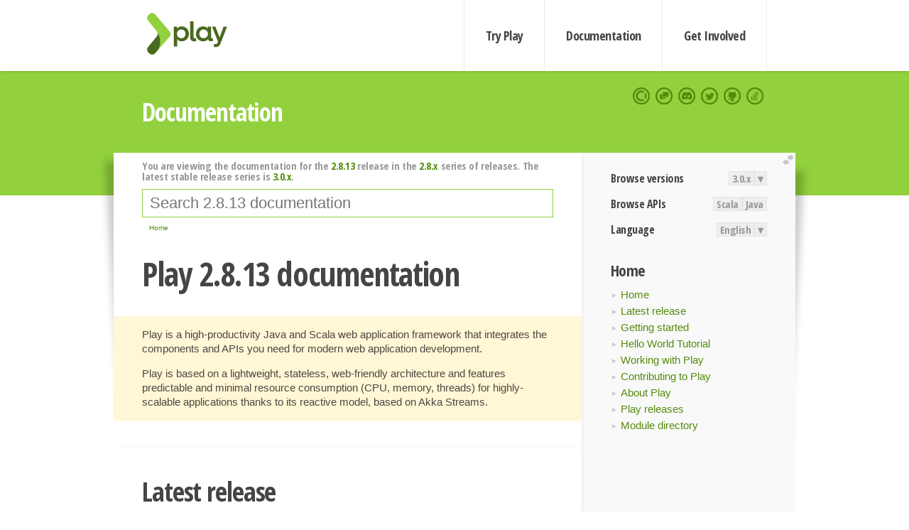

--- FILE ---
content_type: text/html; charset=UTF-8
request_url: https://www.playframework.com/documentation/2.8.13/Home
body_size: 4700
content:





<!DOCTYPE html>
<html lang="en">
    <head>
        <meta charset="utf-8">
        <meta http-equiv="X-UA-Compatible" content="IE=edge,chrome=1">
        <title>
  Home  - 2.8.13
</title>
        <meta name="description" content="Play Framework - The High Velocity Web Framework For Java and Scala">
        <meta name="viewport" content="width=device-width,maximum-scale=1"/>
        <link rel="stylesheet" href="/assets/lib/prettify/ecd4a5d6c0cbee10b168f6aa000c64ea-prettify.css">
        <link rel="preconnect" href="https://fonts.googleapis.com">
        <link rel="preconnect" href="https://fonts.gstatic.com" crossorigin>
        <link href="https://fonts.googleapis.com/css?family=PT+Serif:700italic" rel="stylesheet" type="text/css">
        <link href="https://fonts.googleapis.com/css?family=Open+Sans+Condensed:700,300" rel="stylesheet" type="text/css">
        <link href="https://fonts.googleapis.com/css2?family=Roboto:wght@300;700&display=swap" rel="stylesheet">
        <link rel="stylesheet" href="https://cdn.jsdelivr.net/docsearch.js/1/docsearch.min.css">
        <link rel="stylesheet" href="/assets/css/5f02d0f339152beb79a7e88f947b3ae4-main.min.css">
        <link rel="shortcut icon" href="/favicon.ico"/>
        <link rel="apple-touch-icon apple-touch-icon-precomposed" href="/apple-touch-icon.png">

        <meta name="globalsign-domain-verification" content="wISFsU3SjLaCmI4hF3fuBebFOs4shuuBnKV7fGALYz" />
        <meta name="google-site-verification" content="9oxXjOc4jWfnf21Iep-0dc2sDawa14s-Gpwho_yb5AU" />

        
            
                <meta name="docsearch:version" content="2.8.13" />
            
            <meta name="docsearch:tags" content="en" />
        

        <!--[if lt IE 9]>
        <script src="/assets/lib/html5shiv/40bd440d29b3a9371b0c63fec41ee64f-html5shiv.min.js"></script>
        <![endif]-->
        <script src="/assets/lib/jquery/641dd14370106e992d352166f5a07e99-jquery.min.js"></script>
        <script src="/assets/javascripts/dfa43b662e4de5b1b8fdc65418127def-main.js"></script>
        
<script  type="application/ld+json">
            {
                "@context" : "http://schema.org",
                "@type" : "WebSite",
                "name" : "Play Framework",
                "alternateName" : "The High Velocity Web Framework for Java and Scala",
                "url" : "https://playframework.com"
            }
        </script>

    </head>
    <body class="documentation">
        <header id="navigation">
            <div class="wrapper">
                <a href="/" id="logo">Play Framework</a>
                <nav id="sections">
                    <a href="/getting-started">Try Play</a>
                    <a href="/documentation">Documentation</a>
                    <a href="/get-involved">Get Involved</a>
                </nav>
                <nav id="social">
                    <a href="//opencollective.com/playframework"><span>Open Collective</span></a>
                    <a href="//github.com/playframework/playframework/discussions"><span>Discuss Play Forum</span></a>
                    <a href="//discord.gg/g5s2vtZ4Fa"><span>Play Discord Server</span></a>
                    <a href="//twitter.com/playframework"><span>Twitter</span></a>
                    <a href="//github.com/playframework/playframework"><span>GitHub</span></a>
                    <a href="//stackoverflow.com/questions/tagged/playframework"><span>Stackoverflow</span></a>
                </nav>
            </div>
        </header>

        <div id="getLogo">
            <div class="pan">
                <q>Is that what you're looking for?</q>
                <figure>
                    <img src="/assets/images/logos/9382fa0d736c5e7f01d0b7c2726a924d-play_full_color.svg">
                     <figcaption>
                        <a href="/assets/images/logos/9382fa0d736c5e7f01d0b7c2726a924d-play_full_color.svg">(svg)</a>
                        <a href="/assets/images/logos/3740142a5b6d7e5c73afc223f837c2ed-play_full_color.png">(png)</a>
                     </figcaption>
                </figure>
                <figure>
                    <img src="/assets/images/logos/2512c6416003429c3e7d3e9d389e52bd-play_icon_full_color.svg">
                     <figcaption>
                        <a href="/assets/images/logos/2512c6416003429c3e7d3e9d389e52bd-play_icon_full_color.svg">(svg)</a>
                        <a href="/assets/images/logos/1d627942f0b2f115f8638936a212244a-play_icon_full_color.png">(png)</a>
                     </figcaption>
                </figure>
                <figure class="reverse">
                    <img src="/assets/images/logos/1e960a0ef2cad41e1be353eb6efe5af1-play_reverse.svg">
                     <figcaption>
                        <a href="/assets/images/logos/1e960a0ef2cad41e1be353eb6efe5af1-play_reverse.svg">(svg)</a>
                        <a href="/assets/images/logos/e48e23590262d1b8f97257485c866c26-play_reverse.png">(png)</a>
                     </figcaption>
                </figure>
                <figure class="reverse">
                    <img src="/assets/images/logos/8fa87b8c379d500f2c7fa1c9816566f6-play_icon_reverse.svg">
                     <figcaption>
                        <a href="/assets/images/logos/8fa87b8c379d500f2c7fa1c9816566f6-play_icon_reverse.svg">(svg)</a>
                        <a href="/assets/images/logos/c558e825dbfaa60ab84bd0d2ee744944-play_icon_reverse.png">(png)</a>
                     </figcaption>
                </figure>
            </div>
        </div>




        

    <header id="top">
        <div class="wrapper">
            <h1>Documentation</h1>
        </div>
    </header>

    <section id="content">
        <button id="extend">extend</button>

        

    <aside>

        


<nav id="toolbar">
    <h3>Browse versions</h3>
    <div class="switch">
        
            <a ga-on="click" ga-event-category="Version" ga-event-action="3.0.x" href="/documentation/switch/3.0.x/Home">3.0.x</a>
        
        <dl class="dropdown">
            <dt>▾</dt>
            <dd>
            
                <a href="/documentation/switch/3.0.x/Home">3.0.x</a>
            
                <a href="/documentation/switch/3.0.9/Home">3.0.9</a>
            
                <a href="/documentation/switch/3.0.8/Home">3.0.8</a>
            
                <a href="/documentation/switch/3.0.7/Home">3.0.7</a>
            
                <a href="/documentation/switch/3.0.6/Home">3.0.6</a>
            
                <a href="/documentation/switch/3.0.5/Home">3.0.5</a>
            
                <a href="/documentation/switch/3.0.4/Home">3.0.4</a>
            
                <a href="/documentation/switch/3.0.3/Home">3.0.3</a>
            
                <a href="/documentation/switch/3.0.2/Home">3.0.2</a>
            
                <a href="/documentation/switch/3.0.1/Home">3.0.1</a>
            
                <a href="/documentation/switch/3.0.0/Home">3.0.0</a>
            
                <a href="/documentation/switch/2.9.x/Home">2.9.x</a>
            
                <a href="/documentation/switch/2.8.x/Home">2.8.x</a>
            
                <a href="/documentation/switch/2.7.x/Home">2.7.x</a>
            
                <a href="/documentation/switch/2.6.x/Home">2.6.x</a>
            
                <a href="/documentation/switch/2.5.x/Home">2.5.x</a>
            
                <a href="/documentation/switch/2.4.x/Home">2.4.x</a>
            
                <a href="/documentation/switch/2.3.x/Home">2.3.x</a>
            
                <a href="/documentation/switch/2.2.x/Home">2.2.x</a>
            
                <a href="/documentation/switch/2.1.x/Home">2.1.x</a>
            
                <a href="/documentation/switch/2.0.x/Home">2.0.x</a>
            
                <a href="/documentation/switch/1.5.x/Home">1.5.x</a>
            
                <a href="/documentation/switch/1.4.x/Home">1.4.x</a>
            
                <a href="/documentation/switch/1.3.x/Home">1.3.x</a>
            
                <a href="/documentation/switch/1.2.x/Home">1.2.x</a>
            
                <a href="/documentation/switch/1.1.1/Home">1.1.1</a>
            
                <a href="/documentation/switch/1.0.3.2/Home">1.0.3.2</a>
            
            </dd>
        </dl>
    </div>

    
        <h3>Browse APIs</h3>
        <div class="switch">
        
            <a ga-on="click" ga-event-category="API" ga-event-action="Scala" href="/documentation/2.8.13/api/scala/index.html">Scala</a>
        
            <a ga-on="click" ga-event-category="API" ga-event-action="Java" href="/documentation/2.8.13/api/java/index.html">Java</a>
        
        </div>
    

    <h3>Language</h3>
    <div class="switch">
        
    <a href="/preferredLang/en?path=%2Fdocumentation%2F2.8.13%2FHome">English</a>

        <dl class="dropdown">
            <dt>▾</dt>
            <dd>
            
                
    <a href="/preferredLang/en?path=%2Fdocumentation%2F2.8.13%2FHome">English</a>

            
                
    <a href="/preferredLang/bg?path=%2Fdocumentation%2Fbg%2Flatest%2FHome">Български</a>

            
                
    <a href="/preferredLang/fr?path=%2Fdocumentation%2Ffr%2Flatest%2FHome">Français</a>

            
                
    <a href="/preferredLang/ja?path=%2Fdocumentation%2Fja%2Flatest%2FHome">日本語</a>

            
                
    <a href="/preferredLang/tr?path=%2Fdocumentation%2Ftr%2Flatest%2FHome">Türkçe</a>

            
            </dd>
        </dl>
    </div>

</nav>


        <h3>Home</h3>
<ul>
  <li><a href="Home">Home</a></li>
  <li><a href="LatestRelease">Latest release</a></li>
  <li><a href="Introduction">Getting started</a></li>
  <li><a href="HelloWorldTutorial"> Hello World Tutorial</a></li>
  <li><a href="JavaHome">Working with Play</a></li>
  <li><a href="BuildingFromSource">Contributing to Play</a></li>
  <li><a href="Philosophy">About Play</a></li>
  <li><a href="Releases">Play releases</a></li>
  <li><a href="ModuleDirectory">Module directory</a></li>
</ul>


    </aside>

    <article>
        
            
                


  <div id="version-header">
    You are viewing the documentation for the <a href="/documentation/2.8.13/Home">2.8.13</a> release in the <a href="/documentation/2.8.x/Home">2.8.x</a> series of releases. The latest stable release series is <a href="/documentation/3.0.x/Home">3.0.x</a>.
  </div>


            

            
                <form id="search">
                    <input id="search-input" type="text" autocomplete="off" spellcheck="false" autocorrect="off" placeholder="Search 2.8.13 documentation" autofocus/>
                    <button type="submit">Search</button>
                </form>
            

            
<ol id="breadcrumb" itemscope itemtype="http://schema.org/BreadcrumbList">

  
    
      <li itemprop="itemListElement" itemscope itemtype="http://schema.org/ListItem">
        <a itemprop="item" href="Home"><span itemprop="name" title="Home">Home</span></a>
        <meta itemprop="position" content="1"/>
      </li>
    
  

</ol>

            <!--- Copyright (C) Lightbend Inc. <https://www.lightbend.com> --><h1 id="Play--documentation"><a class="section-marker" href="#Play--documentation">§</a>Play 2.8.13 documentation</h1>
<blockquote>
  <p>Play is a high-productivity Java and Scala web application framework that integrates the components and APIs you need for modern web application development. </p>
  <p>Play is based on a lightweight, stateless, web-friendly architecture and features predictable and minimal resource consumption (CPU, memory, threads) for highly-scalable applications thanks to its reactive model, based on Akka Streams.</p>
</blockquote><h2 id="Latest-release"><a class="section-marker" href="#Latest-release">§</a>Latest release</h2>
<ul>
  <li><a href="Highlights28">What's new in Play 2.8?</a></li>
  <li><a href="Migration28">Play 2.8 Migration Guide</a></li>
  <li><a href="Releases">Other Play releases</a></li>
</ul>

<h2>Getting started</h2>
<ol>
  <li>
    <a href="Introduction"> What is Play?</a>
</li>
  <li>
    <a href="Requirements">Play Requirements</a>
</li>
  <li>
    <a href="LearningExamples">Learning from Play Examples</a>
</li>
  <li>
    <a href="NewApplication">Creating a New Application</a>
</li>
  <li>
    <a href="Anatomy">Anatomy of a Play application</a>
</li>
  <li>
    <a href="PlayConsole">Using the Play console</a>
</li>
  <li>
    <a href="IDE">Setting-up your preferred IDE</a>
</li>
</ol>
<h2> Hello World Tutorial</h2>
<ol>
  <li>
    <a href="HelloWorldTutorial"> Hello World Tutorial</a>
</li>
  <li>
    <a href="PlayApplicationOverview"> Play Application Overview</a>
</li>
  <li>
    <a href="ImplementingHelloWorld"> Implementing Hello World</a>
</li>
  <li>
    <a href="Tutorials">Play Tutorials</a>
</li>
</ol>
<h2>Working with Play</h2>
<ol>
  <li>
    <a href="JavaHome">Play for Java developers</a>
<ol>
  <li>
    <a href="JavaHome">Main concepts</a>
</li>
  <li>
    <a href="JavaAdvanced">Advanced topics</a>
</li>
</ol></li>
  <li>
    <a href="ScalaHome">Play for Scala developers</a>
<ol>
  <li>
    <a href="ScalaHome">Main concepts</a>
</li>
  <li>
    <a href="ScalaAdvanced">Advanced topics</a>
</li>
</ol></li>
  <li>
    <a href="Build">Common topics</a>
<ol>
  <li>
    <a href="Build">The build system</a>
</li>
  <li>
    <a href="Configuration">Configuration</a>
</li>
  <li>
    <a href="Assets">Static assets</a>
</li>
  <li>
    <a href="Filters">Built-in HTTP filters</a>
</li>
  <li>
    <a href="Modules">Extending Play with modules</a>
</li>
  <li>
    <a href="Databases">Working with Databases</a>
</li>
  <li>
    <a href="Server">Server Backends</a>
</li>
  <li>
    <a href="Production">Deploying your application</a>
</li>
  <li>
    <a href="ScheduledTasks">Scheduling tasks</a>
</li>
  <li>
    <a href="Shutdown">Application Shutdown</a>
</li>
  <li>
    <a href="AkkaIntegrations">Integrating with Akka Typed &amp; Cluster Sharding</a>
</li>
</ol></li>
</ol>
<h2>Contributing to Play</h2>
<ol>
  <li>
    <a href="BuildingFromSource">Building Play from source</a>
</li>
  <li>
    <a href="Repositories">Repositories</a>
</li>
  <li>
    <a href="Issues">Issue tracker</a>
</li>
  <li>
    <a href="Documentation">Documentation guidelines</a>
</li>
  <li>
    <a href="Translations">Translating documentation</a>
</li>
  <li>
    <a href="WorkingWithGit">Working with git</a>
</li>
  <li>
    <a href="ThirdPartyTools">3rd party tools</a>
</li>
</ol>
<h2>About Play</h2>
<ol>
  <li>
    <a href="Philosophy">Play philosophy</a>
</li>
  <li>
    <a href="PlayUserGroups">Play user groups</a>
</li>
</ol>
<h2>Play releases</h2>
<ol>
  <li>
    <a href="Releases">About Play releases</a>
</li>
  <li>
    <a href="Highlights28">Play 2.8</a>
</li>
  <li>
    <a href="Highlights27">Play 2.7</a>
</li>
  <li>
    <a href="Highlights26">Play 2.6</a>
</li>
  <li>
    <a href="Highlights25">Play 2.5</a>
</li>
  <li>
    <a href="Highlights24">Play 2.4</a>
</li>
  <li>
    <a href="Highlights23">Play 2.3</a>
</li>
  <li>
    <a href="Highlights22">Play 2.2</a>
</li>
  <li>
    <a href="Highlights21">Play 2.1</a>
</li>
</ol>
<h2 id="Modules"><a class="section-marker" href="#Modules">§</a>Modules</h2>
<p><a href="ModuleDirectory">Module directory</a></p><blockquote><p><strong>Next: </strong><a href="LatestRelease">Latest release</a></p></blockquote>

            
        
    </article>


        <hr class="clear"/>

        
<script  type="text/javascript">
            // On start, check if flex mod is enabled
            if (localStorage && localStorage['flex'] == "true" ) document.body.className += " flex"
        </script>

        
          
<script type="text/javascript" src="https://cdn.jsdelivr.net/docsearch.js/1/docsearch.min.js"></script>

<script  type="text/javascript">
docsearch({
    apiKey: '3a5278088008947c54a733e069ff82af',
    appId: 'TCZHH5O33A',
    indexName: 'playframework',
    inputSelector: '#search-input',
    algoliaOptions: {
        hitsPerPage: 10,
        'facetFilters': [
            
              "version: 2.8.13",
            
            "tags: en"
        ]
    }
});
</script>
        
    </section>


        <footer>
            <div id="support">
                <article class="community">
                    <h3>Community support</h3>
                    <ul>
                        <li><a href="//github.com/playframework/playframework/discussions">Discuss Forum</a></li>
                        <li><a href="//discord.gg/g5s2vtZ4Fa">Discord</a></li>
                        <li><a href="//stackoverflow.com/questions/tagged/playframework">Stackoverflow</a></li>
                    </ul>
                </article>
                <article class="professional">
                    <h3>Donate to our Collective</h3>
                    <ul>
                        <li><a href="/sponsors">If you like Play consider becoming a sponsor</a></li>
                    </ul>
                </article>
            </div>
            <div class="wrapper">
                <div>
                    <h3>Play Framework</h3>
                    <ul>
                        <li><a href="/download">Try Play</a></li>
                        <li><a href="/documentation/latest/Tutorials">Tutorials</a></li>
                        <li><a href="/documentation">Documentation</a></li>
                    </ul>
                </div>
                <div>
                    <h3>Community links</h3>
                    <ul>
                        <li><a href="http://www.indeed.com/jobs?q=%22play+framework%22&l=">Jobs <em>via Indeed</em></a></li>
                    </ul>
                </div>
                <div>
                    <h3>Code &amp; contribution</h3>
                    <ul>
                        <li><a href="/code">Code &amp; contributors</a></li>
                        <li><a href="//github.com/playframework/playframework/issues">Bug tracker <em>GitHub</em></a></li>
                        <li><a href="/get-involved">Get involved</a></li>
                    </ul>
                </div>
                <div>
                    <h3>Social networks</h3>
                    <ul>
                        <li><a href="//twitter.com/playframework"><span>Twitter</span></a></li>
                        <li><a href="//opencollective.com/playframework"><span>Open Collective</span></a></li>
                    </ul>
                </div>
            </div>
            <div class="credits">
                <p>
                    Play Framework is released under the Apache 2 License
                </p>
            </div>

        </footer>
    <script defer src="https://static.cloudflareinsights.com/beacon.min.js/vcd15cbe7772f49c399c6a5babf22c1241717689176015" integrity="sha512-ZpsOmlRQV6y907TI0dKBHq9Md29nnaEIPlkf84rnaERnq6zvWvPUqr2ft8M1aS28oN72PdrCzSjY4U6VaAw1EQ==" data-cf-beacon='{"version":"2024.11.0","token":"1fb9a43722c14cbfbeacd9653ff2a9e3","r":1,"server_timing":{"name":{"cfCacheStatus":true,"cfEdge":true,"cfExtPri":true,"cfL4":true,"cfOrigin":true,"cfSpeedBrain":true},"location_startswith":null}}' crossorigin="anonymous"></script>
</body>
</html>



<script type="text/javascript" charset="utf-8" src="/assets/lib/prettify/d435ff18c832044c3ddf7a0cf826eb72-prettify.js"></script>
<script type="text/javascript" charset="utf-8" src="/assets/lib/prettify/d3bd091d7b84099d91e889bc7c0770cb-lang-scala.js"></script>

<script  type="text/javascript">
    $(function(){
       window.prettyPrint && prettyPrint()
    });
</script>

<script type="text/javascript" charset="utf-8" src="/assets/lib/clipboard.js/15f52a1ee547f2bdd46e56747332ca2d-clipboard.min.js"></script>

<script  type="text/javascript">
(function(){
    var pre = document.getElementsByClassName('prettyprint');
    for (var i = 0; i < pre.length; i++) {
        var button = document.createElement('button');
        button.className = 'copy-button';

        pre[i].appendChild(button);
    }

    // Run Clipboard
    var copyCode = new ClipboardJS('.copy-button', {
        target: function(trigger) {
            return trigger.previousElementSibling;
        }
    });

    // On success:
    copyCode.on('success', function(event) {
        event.clearSelection();
        event.trigger.textContent = ' Success';
        window.setTimeout(function() {
            event.trigger.textContent = '';
        }, 2000);
    });

    // On error (Safari):
    // - Change the  "Press Ctrl+C to copy"
    // - Swap it to "Copy" in 2s.
    copyCode.on('error', function(event) {
        event.trigger.textContent = 'Press "Ctrl + C" to copy';
        window.setTimeout(function() {
            event.trigger.textContent = '';
        }, 5000);
    });

})();
</script>


